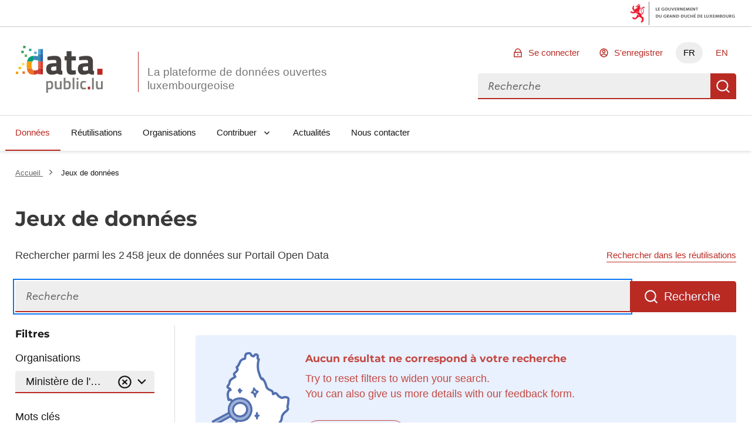

--- FILE ---
content_type: image/svg+xml; charset=utf-8
request_url: https://data.public.lu/_themes/themelu/assets/icon_lux_search_2024.svg
body_size: 6912
content:
<?xml version="1.0" encoding="UTF-8"?>
<svg xmlns="http://www.w3.org/2000/svg" version="1.1" viewBox="0 0 136.9 160" fill="none" width="134">
  <defs>
    <style>
      .cls-1 {
        fill: #fff;
      }

      .cls-2, .cls-3 {
        fill: #3558a2;
      }

      .cls-3 {
        isolation: isolate;
        opacity: .5;
      }

      .cls-4 {
        fill: none;
        stroke: #3558a2;
        stroke-linecap: round;
        stroke-linejoin: round;
        stroke-width: 4px;
      }
    </style>
  </defs>
  <!-- Generator: Adobe Illustrator 28.6.0, SVG Export Plug-In . SVG Version: 1.2.0 Build 709)  -->
  <g>
    <g id="Layer_1">
      <g>
        <polygon class="cls-3" points="6.2 126.7 4.9 123.9 29.9 110.4 31.2 113 6.2 126.7"/>
        <path class="cls-3" d="M33.3,109.3c-.9-2.2-1.4-4.5-1.4-6.9,0-2.4.5-4.7,1.4-6.9.9-2.2,2.3-4.1,4-5.8,1.7-1.6,3.7-2.9,5.9-3.8,2.2-.9,4.6-1.3,6.9-1.2,4.8,0,9.3,2,12.6,5.4,3.3,3.4,5.2,7.9,5.2,12.7,0,9.7-8.1,17.5-17.9,17.5-2.4,0-4.7-.4-6.9-1.3-2.2-.9-4.2-2.2-5.9-3.9-1.7-1.7-3-3.6-3.9-5.8Z"/>
        <path class="cls-1" d="M131.9,86.4c-.2,1.2-.4,2.4-.3,3.6.1,1-.2,2.2-.5,3.4-.6,2.1-1.3,4.7,0,7.6-.3.5-.9,1.4-1.7,2h-.1c-4.2,3.4-9,7.1-9,14.4,0,2.8-1.9,4.8-4,7.2-1.6,1.7-3.2,3.5-4.2,5.8,0,0,0,0,0,0-.5.3-1.6,1-1.6,2.4,0,.4.1,1.4,1.3,2,1.2.7,1.3,1.1,1.3,1.1h0c0,.3-.6,1.1-.9,1.6-.5.6-1,1.3-1.3,2.1-1.2,2.6-.6,4.9,0,7,.3,1.4.7,2.7.4,3.8-.2,1,0,1.9,0,2.8,0,.2,0,.5,0,.8-.7-.2-1.9-.7-2.6-1-.4-.2-.7-.3-1.1-.5-1.7-.7-2.1-1.3-2.2-1.5-4.2-7.6-10.8-7.3-16.6-6.5-6.5.9-9.8,4.7-11.9,8-.6.4-1.1.9-1.5,1.4-.3.3-.9,1-1.1,1,0,0-.4,0-1.2-.9-1-1-1.9-1.1-2.6-1-1.6.2-2.4,1.6-3,2.6,0,.1-.1.2-.2.3-.3,0-.7-.2-1.2-.4-1.1-.4-2.6-1-4.3-.5h-.6s0-.1,0-.3c0-.4-.1-.7-.3-1,0-.1-.2-.3-.2-.9,0-.2,0-.4-.1-.6-1.4-4.1-4.2-6.5-8.3-7.1-1.2-.2-2.3.2-3.1.5-.8.3-1.1.4-1.2.2-.4-.2-.9-.3-1.4-.2-.5.1-.9.1-1.9-1.2-.1-.2-.3-.3-.4-.4-1.6-1.1-2-1.6-1.8-2.2.2-.6.6-2.5-.5-4-.2-.3-.5-.5-.8-.7,1.5-.7,2.4-2,3.2-2.9.4-.6.9-1.1,1.3-1.5,1-.8,1.5-2.1,1.3-3.3-.2-1.2-1-2.1-2.2-2.6,0-.5.4-1.4,1.2-2.9,0-.2.1-.3.2-.5,3.6.7,7.4.5,11-.6,3.8-1.3,7.3-3.6,9.8-6.7,2.9-3.6,4.6-8,4.8-12.6.2-4.6-1-9.2-3.6-13-3.5-5.2-9.3-8.7-15.5-9.4-3.5-.4-7,0-10.3,1.2-2.1.8-3.9,1.9-5.6,3.3-.3-.8-.7-1.5-1.3-1.9-1.3-1-2.8-.7-3.9-.4-.1-.6-.3-1.2-.4-1.9-.7-3-1.2-5.5-.3-8.3l.2-.5c.9-2.5,1.1-2.6,2.2-2.6.6,0,1.2-.2,1.5-.7s.6-1,.5-1.6c-.4-2.9-2.7-4-4.1-4.6-.4-.2-1.1-.5-1.2-.6,0,0,0,0,0-.1,0-.4.6-.9,1.1-1.5,1-1.1,2.4-2.7,2.4-5,0-3.6,2.2-5,6-7.2.3-.2.7-.4,1-.6.1,0,.3-.1.4-.2.9-.5,2.4-1.2,2.6-2.7,0-.5,0-1.5-.9-2.5-1.2-1.2-1.2-1.8-1.2-1.8,0-.4,1-1.2,1.7-1.8.5-.4.9-.8,1.4-1.3l.2-.2c1.2-1.2,4.8-4.6,1.7-8.5,2.1-1.8,3.2-4.3,4.2-6.6,1.7-3.9,2.8-6.2,6.6-6.5,3.6-.3,3.6-3.7,3.6-4.9,0-.4,0-.7,0-1,0-.3,0-.7.1-1,.2-2.2.4-2.4,1.6-2.5.5,0,1.1-.2,1.6-.3,2.3-.5,2.4-.5,2.9,1.2.4,1.4,1.5,2.2,2.5,2.8.3.2.6.4.8.5.4.3.8.5,1.3.5h2.6c.8,0,1.5-.5,1.8-1.3.8-2,1.3-1.9,2-1.7.6.1.9.2.5,2.1-.5,2.4,0,4.2,1.5,5.2-2.3,9.6-1.7,18.4,1.8,26.2.3.7.6,1.5.8,2.3.8,2.4,1.7,5.5,4.8,7.2.5.3,1,.3,1.4.2,2.7,2.9,3.6,6.5,4.7,10.8h0c1.2,5.1,6.3,7.4,9.3,8.4,1.6.5,1.9,1.2,2.3,3.1,0,0,0,0,0,0,0,0,0,0,0,.1,0,.6-.3,2,.9,2.9,1.3.9,2.8.1,3.3-.2.4-.2.8-.5,1.2-.8.2-.1.5-.3.6-.4,0,0,.1.1.2.2.2.2.4.4.6.6.8.5,1.5,1.2,2,2.2,0,0,0,.1.1.2,1.1,1.7,2.7,2.6,4.1,3.4.6.3,1.2.7,1.7,1,.3.2.7.4,1.1.4l3,.2c.5,0,1.1-.2,1.5-.6.7-.7,1.1-.8,3.3-.6,2.2.2,2.8.7,3,.9.4.5.2,1.8,0,3Z"/>
        <path class="cls-4" d="M44,123c-.7,1.3-2.5,4.9-.5,5.6,1.7.5,1.7,2,.8,2.7-2,1.6-2.8,4.9-6.3,4.4-.6.8-1.4,1.6-1.1,2.8,1.7.4,4.4-.7,3.5,2.9-.5,2,1.1,3.2,2.6,4.3,1,1.3,2.1,2.4,4,2,1.8,1,3.3-.8,5-.5,0,0,0,0,0,0,3.7.6,5.6,2.8,6.7,5.8,0,.7.1,1.4.5,2,0,1.3.3,2.5,2,2.3.3,0,.7,0,1,0,2.2-.7,4,1.4,6.1.9,1.1-1,1.9-4,3.4-2.5,3.6,3.5,4.7-.3,6.8-1.5,2.5-4,5.4-6.7,10.7-7.5,6.2-.9,11.2-.6,14.6,5.5.6,1.1,2,1.8,3.2,2.3,1.8.8,4.1,2.1,5.6,1.6,1.8-.6.3-3.3.7-5.1.7-3.6-2.1-7-.6-10.4,1.2-2.5,4.8-4.6.2-7.3-1-.6.8-1,1.1-1.6,2.1-5.2,8.5-8.1,8.5-14.2,0-6.4,4.1-9.6,8.3-12.9,1.4-1.1,2.9-3.3,2.5-4-2.2-3.8.8-7.2.4-10.7-.4-3.5,3.3-8.6-4.5-9.3-2.3-.2-3.4-.2-4.8,1.1-1,0-2-.1-3-.2-1.8-1.3-4.1-1.9-5.4-3.9-.6-1.3-1.5-2.4-2.8-3.1-1.8-2.3-3.1-.4-4.6.4-2.3,1.3-.9-1-1.3-1.5-.5-2.1-1-3.7-3.6-4.6-3.4-1.1-7.1-3.4-8-6.9-1.2-4.6-2.2-8.9-5.7-12.3,0,0,0,0,0,0h0c-.2-.4-.4-.8-.7-1.2-.2.4-.5.8-.7,1.2,0,0,0,0,0,0-3.3-1.9-3.5-5.7-4.8-8.6-3.8-8.6-3.7-17.6-1.3-26.5-2-.5-2.3-1.7-1.9-3.7.3-1.6.5-3.8-2-4.5-2.5-.7-3.6.9-4.4,2.8-.9,0-1.7,0-2.6,0-.9-.8-2.4-1.4-2.6-2.3-1.1-4.3-3.9-2.7-6.6-2.4-3.4.5-3.1,3-3.5,5.3-.2,1.6.4,4-1.8,4.2-8.8.7-7.1,10.7-12.7,14.2-.6.4-.3,1.3.2,1.8,2.6,2.8-.2,5.1-1.5,6.4-2.5,2.4-5.8,3.8-1.9,7.8,1.2,1.2-.9,1.8-1.7,2.3-3.8,2.2-8.1,4.1-8,9.5,0,2.9-3.2,4.1-3.4,6.3-.3,3.2,4.8,2.2,5.3,5.8-3,0-3.5,1.9-4.3,4.4-1.6,4.6.3,8.7.9,12.9,1.8.6,4.8-2.2,5.1,2.1"/>
        <g>
          <path class="cls-2" d="M68,90.5c-3.5-5.2-9.3-8.7-15.5-9.4-3.5-.4-7,0-10.3,1.2s-6,3.4-8.4,6c-4.2,4.7-5.9,10.8-5.1,17.1.1,1.1-.1,1.7-1.2,2.2-8.2,4.3-16.3,8.7-24.5,13.1-2.6,1.4-2.8,2.1-1.5,4.7.6,1.3,1.2,2.5,1.8,3.8.9,1.9,1.8,2.2,3.6,1.2,7.8-4.3,15.6-8.5,23.4-12.8.8-.4,1.9-1.2,2.8-1.1s1.8,1.3,2.5,1.9c5.8,5,14,6.7,21.3,4.3s7.3-3.6,9.8-6.7c2.9-3.6,4.6-8,4.8-12.6.2-4.6-1-9.2-3.6-13ZM6.2,126.7l-1.3-2.8,25-13.5,1.3,2.5-24.9,13.7ZM50,120.2c-2.4,0-4.7-.4-6.9-1.3-2.2-.9-4.2-2.2-5.9-3.9-1.7-1.7-3-3.6-3.9-5.8-.9-2.2-1.4-4.5-1.4-6.9,0-2.4.5-4.7,1.4-6.9.9-2.2,2.3-4.1,4-5.8,1.7-1.6,3.7-2.9,5.9-3.8,2.2-.9,4.6-1.3,6.9-1.2,4.8,0,9.3,2,12.6,5.4,3.3,3.4,5.2,7.9,5.2,12.7,0,9.7-8.1,17.5-17.9,17.5Z"/>
          <path class="cls-2" d="M75.9,81.4c0,0-.2,0-.2,0-.7-.4-1-1.3-1.3-2s-.6-1.8-.9-2.8c-.4-1.3-1.2-2.1-2.6-2.3-.4,0-.8-.1-1.1-.3-.6-.3-1.2-.9-1.1-1.7,0-.8.7-1.1,1.3-1.5s1.1-.9,1.4-1.5c.8-1.2,1-2.6,1-3.9,0-.9.7-1.8,1.6-1.7,1.2,0,1.8.8,2.3,1.8.9,1.7,2.1,3.2,4.2,3.5.9.1,1.7.5,1.9,1.5.2,1-.4,1.6-1.1,2.2-2.3,1.8-3.6,4.2-3.5,7.2,0,.9-.8,2-1.8,1.7ZM73.4,71.7l.4-.4,2.1,2.5,1.7-2.4-2.9-2.3c-.5.9-.9,1.8-1.4,2.6h0Z"/>
          <path class="cls-2" d="M81.2,114.9v2.3c0,1.1-.3,2.1-1.5,2.2-1.1.2-1.9-.6-2.1-1.9,0-.4,0-.8,0-1.2,0-.4,0-.7,0-1.1-1.3-.3-2.8-.5-2.7-2.3,0-1,.7-1.4,2.6-1.7,0-.8,0-1.6,0-2.5,0-1.4.8-2.2,1.8-2.2,1,0,1.7.8,1.8,2.2,0,.8,0,1.5,0,2.4,1.4,0,2.7-.1,3,1.5.2,1.1-.6,1.7-2.7,2.3Z"/>
          <path class="cls-2" d="M51.5,67.4c1.2,0,2.3.3,2.4,1.7.1,1.5-1.1,1.8-2.3,2.2,0,.6,0,1.2-.3,1.8-.4.7-1.3,1.3-2.1,1-.8-.3-1.1-1.1-1.3-1.9s-.6-1.5-1.4-2c-1.1-.6-.8-2,.3-2.8.4-.2.8-.5.9-.9.3-1,.8-1.6,1.8-1.5,1.1,0,1.6.8,1.8,1.8,0,.2,0,.3.1.6Z"/>
          <path class="cls-2" d="M50.2,88.8c-7.7,0-14.2,6.3-14.1,13.8,0,1.8.4,3.5,1.1,5.2.7,1.6,1.7,3.1,3,4.4,1.3,1.2,2.8,2.2,4.5,2.9,1.7.7,3.4,1,5.2,1,1.8,0,3.7-.3,5.4-1,1.7-.7,3.2-1.7,4.6-3,1.3-1.3,2.3-2.8,3.1-4.5.7-1.7,1.1-3.5,1.1-5.3,0-7.6-5.9-13.4-13.7-13.4ZM58,108.4c-1.2,1.4-2.8,2.6-4.6,3.2-4.1,1.5-9,.4-11.8-3-2-2.4-2.8-5.9-1.7-8.9.7-2,2-3.9,3.8-5.2,5.5-4.1,14.7-1.9,16.3,5.2.7,3.2,0,6.2-2,8.5Z"/>
        </g>
        <path class="cls-1" d="M58,108.4c-1.2,1.4-2.8,2.6-4.6,3.2-4.1,1.5-9,.4-11.8-3-2-2.4-2.8-5.9-1.7-8.9.7-2,2-3.9,3.8-5.2,5.5-4.1,14.7-1.9,16.3,5.2.7,3.2,0,6.2-2,8.5Z"/>
      </g>
    </g>
  </g>
</svg>